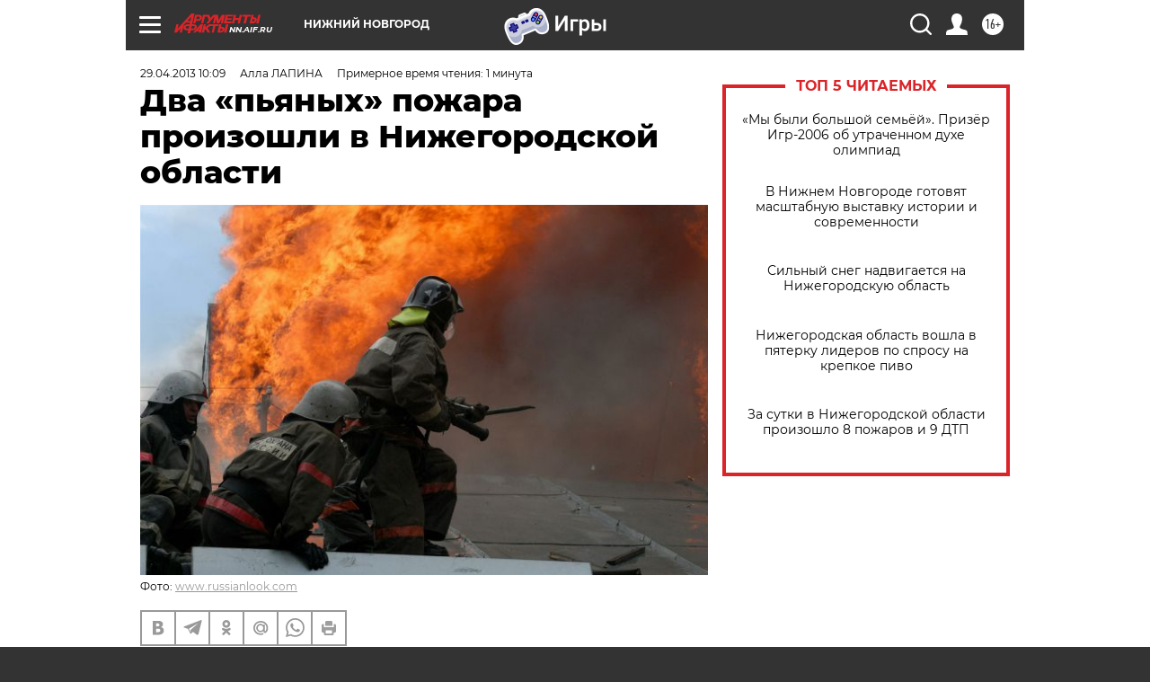

--- FILE ---
content_type: text/html
request_url: https://tns-counter.ru/nc01a**R%3Eundefined*aif_ru/ru/UTF-8/tmsec=aif_ru/668729438***
body_size: -71
content:
4C85761D697EAFCCX1769910220:4C85761D697EAFCCX1769910220

--- FILE ---
content_type: application/javascript
request_url: https://smi2.ru/counter/settings?payload=CIyLAhiz9Pq2wTM6JDE4YzdmYTIyLWQyMGQtNDQ5Ni1hZjcyLThmN2Y0OWVjMDYzOQ&cb=_callbacks____0ml32ul51
body_size: 1517
content:
_callbacks____0ml32ul51("[base64]");